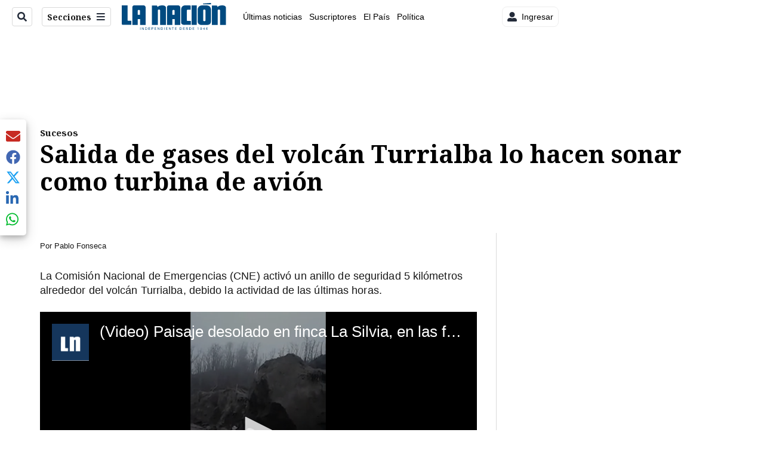

--- FILE ---
content_type: text/html; charset=utf-8
request_url: https://www.google.com/recaptcha/api2/aframe
body_size: 98
content:
<!DOCTYPE HTML><html><head><meta http-equiv="content-type" content="text/html; charset=UTF-8"></head><body><script nonce="b1-zASOCGXud9IcWOsQRfA">/** Anti-fraud and anti-abuse applications only. See google.com/recaptcha */ try{var clients={'sodar':'https://pagead2.googlesyndication.com/pagead/sodar?'};window.addEventListener("message",function(a){try{if(a.source===window.parent){var b=JSON.parse(a.data);var c=clients[b['id']];if(c){var d=document.createElement('img');d.src=c+b['params']+'&rc='+(localStorage.getItem("rc::a")?sessionStorage.getItem("rc::b"):"");window.document.body.appendChild(d);sessionStorage.setItem("rc::e",parseInt(sessionStorage.getItem("rc::e")||0)+1);localStorage.setItem("rc::h",'1769222920952');}}}catch(b){}});window.parent.postMessage("_grecaptcha_ready", "*");}catch(b){}</script></body></html>

--- FILE ---
content_type: text/vtt
request_url: https://assets-jpcust.jwpsrv.com/strips/jNehHsd8-120.vtt
body_size: -173
content:
WEBVTT

00:00.000 --> 00:02.000
jNehHsd8-120.jpg#xywh=0,0,120,67

00:02.000 --> 00:04.000
jNehHsd8-120.jpg#xywh=120,0,120,67

00:04.000 --> 00:06.000
jNehHsd8-120.jpg#xywh=240,0,120,67

00:06.000 --> 00:08.000
jNehHsd8-120.jpg#xywh=360,0,120,67

00:08.000 --> 00:10.000
jNehHsd8-120.jpg#xywh=0,67,120,67

00:10.000 --> 00:12.000
jNehHsd8-120.jpg#xywh=120,67,120,67

00:12.000 --> 00:14.000
jNehHsd8-120.jpg#xywh=240,67,120,67

00:14.000 --> 00:16.000
jNehHsd8-120.jpg#xywh=360,67,120,67

00:16.000 --> 00:18.000
jNehHsd8-120.jpg#xywh=0,134,120,67

00:18.000 --> 00:20.000
jNehHsd8-120.jpg#xywh=120,134,120,67

00:20.000 --> 00:22.000
jNehHsd8-120.jpg#xywh=240,134,120,67

00:22.000 --> 00:24.000
jNehHsd8-120.jpg#xywh=360,134,120,67

00:24.000 --> 00:26.448
jNehHsd8-120.jpg#xywh=0,201,120,67



--- FILE ---
content_type: application/javascript; charset=utf-8
request_url: https://fundingchoicesmessages.google.com/f/AGSKWxVKl8R31VYXt7GmgVcs2FMBoDWV6rY-SVSgaVka377YwYjfpDJGrg3z5a4fSgxeaguiNHTFD6YICN5mE0avCVLKirTorlK-3yw3MIJH7MnHLR1DXAhXscoOCBURWqb8o5LRjCHBU0cJYMuHeeFthAcMrAr6SPUsNfYZHjCIfnzYq1Qut5y5LaC5y0BD/_/adv2./ads/banner?.br/ads//ad728./ad728x.
body_size: -1288
content:
window['e391df51-3ece-4469-b094-377acee8ea94'] = true;

--- FILE ---
content_type: text/plain; charset=utf-8
request_url: https://clavis-gruponacion-prod.arc-perso.aws.arc.pub/clavis/training/site/la-nacion/documents/recommendations?limit=3
body_size: 15570
content:
{"type": "results", "version": "0.6.0", "content_elements": [{"canonical_url": "/sucesos/balacera-en-reconocido-centro-comercial-de-lindora/35JMXKZKM5FDDPX542XGKMMPUM/story/", "created_date": "2026-01-23T20:45:06.904Z", "display_date": "2026-01-24T00:11:06.041Z", "headlines": {"basic": "Balacera en reconocido centro comercial de Lindora deja un muerto y un herido frente a un bar; local opera con patente tur\u00edstica", "meta_title": "", "mobile": "", "native": "", "print": "", "tablet": "", "web": ""}, "last_updated_date": "2026-01-24T00:11:06.209Z", "promo_items": {"basic": {"_id": "BSBLX2HZURG7FGPPBDIZ52PYFU", "additional_properties": {"fullSizeResizeUrl": "/resizer/v2/BSBLX2HZURG7FGPPBDIZ52PYFU.jpg?auth=1a3bdcc41a8b4a3fe0221a6cca532396bd80ddb70bf4b0480eecb061a4d87fba", "galleries": [], "ingestionMethod": "manual", "iptc_job_identifier": "Cortes\u00eda", "keywords": [], "mime_type": "image/jpeg", "originalName": "IMG-20260123-WA0078.jpg", "originalUrl": "https://cloudfront-us-east-1.images.arcpublishing.com/gruponacion/BSBLX2HZURG7FGPPBDIZ52PYFU.jpg", "proxyUrl": "/resizer/v2/BSBLX2HZURG7FGPPBDIZ52PYFU.jpg?auth=1a3bdcc41a8b4a3fe0221a6cca532396bd80ddb70bf4b0480eecb061a4d87fba", "published": true, "resizeUrl": "/resizer/v2/BSBLX2HZURG7FGPPBDIZ52PYFU.jpg?auth=1a3bdcc41a8b4a3fe0221a6cca532396bd80ddb70bf4b0480eecb061a4d87fba", "restricted": false, "thumbnailResizeUrl": "/resizer/v2/BSBLX2HZURG7FGPPBDIZ52PYFU.jpg?auth=1a3bdcc41a8b4a3fe0221a6cca532396bd80ddb70bf4b0480eecb061a4d87fba&width=300", "version": 2, "template_id": 1203}, "address": {}, "alt_text": "Balacera en centro comercial en Lindora.", "auth": {"1": "1a3bdcc41a8b4a3fe0221a6cca532396bd80ddb70bf4b0480eecb061a4d87fba"}, "caption": "Balacera en centro comercial en Lindora.", "created_date": "2026-01-23T21:40:07Z", "credits": {"affiliation": [{"name": "Cortes\u00eda", "type": "author"}], "by": [{"byline": "Cortes\u00eda", "name": "Cortes\u00eda", "type": "author"}]}, "geo": {}, "height": 720, "image_type": "photograph", "last_updated_date": "2026-01-23T21:40:50Z", "licensable": false, "owner": {"id": "gruponacion", "sponsored": false}, "related_content": {"derivative_of": [{"referent": {"id": "LV6U3KECZ5F47B2OBWWFUEECBI", "type": "image"}, "type": "reference"}]}, "source": {"additional_properties": {"editor": "photo center"}, "edit_url": "https://gruponacion.arcpublishing.com/photo/BSBLX2HZURG7FGPPBDIZ52PYFU", "system": "photo center"}, "subtitle": "Balacera en centro comercial en Lindora", "taxonomy": {"associated_tasks": []}, "type": "image", "url": "https://cloudfront-us-east-1.images.arcpublishing.com/gruponacion/BSBLX2HZURG7FGPPBDIZ52PYFU.jpg", "version": "0.10.9", "width": 960, "syndication": {}, "creditIPTC": "Cortes\u00eda"}}, "publish_date": "2026-01-24T00:11:06.041Z", "taxonomy": {"primary_section": {"_id": "/sucesos"}}, "website": "la-nacion", "website_url": "/sucesos/balacera-en-reconocido-centro-comercial-de-lindora/35JMXKZKM5FDDPX542XGKMMPUM/story/", "websites": {"la-nacion": {"website_section": {"_id": "/sucesos", "_website": "la-nacion", "type": "section", "version": "0.6.0", "name": "Sucesos", "description": "Sucesos", "path": "/sucesos", "parent_id": "/", "parent": {"default": "/"}, "additional_properties": {"original": {"_id": "/sucesos", "site": {"site_title": "Sucesos", "site_url": "/sucesos", "site_about": null, "site_tagline": null, "site_description": "Sucesos", "site_keywords": "\u00faltimas noticias, sucesos, accidentes, en vivo, hoy, Costa Rica, seguridad, cr\u00edmenes, narcotr\u00e1fico", "native_app_rendering": null}, "social": {"twitter": null, "rss": null, "facebook": null, "archives": null}, "_admin": {"default_content": null, "tracking_node": null, "alias_ids": ["/la-nacion/sucesos"], "commercial_node": null}, "story_list": {"story_list_content": {}}, "in_the_news": {"in_the_news_usefeature": null, "in_the_news_usesectionbar": "false", "in_the_news_usebasepage": "/in-the-news-forsections/"}, "navigation": {"display_in_top_strip": null, "nav_display": null, "nav_title": null}, "advertisement": {"network_code": "175346488", "unit_code": "nacion/nacion_sucesos", "ad_unit_section": "/175346488/nacion/nacion_sucesos"}, "_website": "la-nacion", "name": "Sucesos", "order": {"LN-Hamburguesa": 1005, "HamburgerMenu": 1005, "LNVideos": 1003, "LN_BusquedaAvanzada": 1006, "hamburger-menu": 1012, "default": 1029, "composer": 1004, "horizontal-menu": 1008, "search-menu": 1005, "menuComposer": 1020}, "parent": {"default": "/", "LNVideos": "/", "LN-Hamburguesa": "/", "EF-Hamburguesa": null, "LN_BusquedaAvanzada": "/", "LN_BusquedaAvanzada2": null, "hamburger-menu": "/", "footer-menu": null, "HamburgerMenu": "/", "composer": "/", "horizontal-menu": "/", "search-menu": "/", "menuComposer": "/"}, "ancestors": {"default": ["/"], "LNVideos": [], "LN-Hamburguesa": [], "EF-Hamburguesa": [], "LN_BusquedaAvanzada": ["/"], "LN_BusquedaAvanzada2": [], "hamburger-menu": ["/"], "footer-menu": [], "HamburgerMenu": ["/"], "composer": ["/"], "horizontal-menu": ["/"], "search-menu": ["/"], "menuComposer": ["/"]}, "inactive": false, "node_type": "section"}}, "_website_section_id": "la-nacion./sucesos"}, "website_url": "/sucesos/balacera-en-reconocido-centro-comercial-de-lindora/35JMXKZKM5FDDPX542XGKMMPUM/story/"}}, "_id": "35JMXKZKM5FDDPX542XGKMMPUM"}, {"canonical_url": "/viva/querido-cantante-de-agrupacion-nacional-lucha-por/E35FVTJMA5F6JA3NOPVRK5X5BU/story/", "created_date": "2026-01-23T23:00:00.227Z", "display_date": "2026-01-24T00:02:31.946Z", "headlines": {"basic": "Querido cantante de agrupaci\u00f3n nacional lucha por su vida en el Calder\u00f3n Guardia: \u2018\u00c9l no est\u00e1 bien\u2019", "meta_title": "", "mobile": "", "native": "", "print": "", "tablet": "", "web": ""}, "last_updated_date": "2026-01-24T00:25:01.610Z", "promo_items": {"basic": {"_id": "EEGIS5A6CZGPBL5JA6PZ223CKM", "additional_properties": {"fullSizeResizeUrl": "/resizer/v2/EEGIS5A6CZGPBL5JA6PZ223CKM.JPG?auth=c229e28614a9b4090f3fe918cd2047a12c9b8dfaa8e4e1d86f2aa01e841cb4bb", "galleries": [], "ingestionMethod": "manual", "iptc_job_identifier": "2151107511", "keywords": ["hcg", "hospital calder\u00f3n guardia"], "mime_type": "image/jpeg", "originalName": "CalderonGuardia10.JPG", "originalUrl": "https://cloudfront-us-east-1.images.arcpublishing.com/gruponacion/EEGIS5A6CZGPBL5JA6PZ223CKM.JPG", "proxyUrl": "/resizer/v2/EEGIS5A6CZGPBL5JA6PZ223CKM.JPG?auth=c229e28614a9b4090f3fe918cd2047a12c9b8dfaa8e4e1d86f2aa01e841cb4bb", "published": true, "resizeUrl": "/resizer/v2/EEGIS5A6CZGPBL5JA6PZ223CKM.JPG?auth=c229e28614a9b4090f3fe918cd2047a12c9b8dfaa8e4e1d86f2aa01e841cb4bb", "restricted": false, "takenOn": "2025-10-03T08:50:37Z", "thumbnailResizeUrl": "/resizer/v2/EEGIS5A6CZGPBL5JA6PZ223CKM.JPG?auth=c229e28614a9b4090f3fe918cd2047a12c9b8dfaa8e4e1d86f2aa01e841cb4bb&width=300", "version": 1, "template_id": 1203}, "address": {}, "alt_text": "Hospital Calder\u00f3n Guardia, fachada", "auth": {"1": "c229e28614a9b4090f3fe918cd2047a12c9b8dfaa8e4e1d86f2aa01e841cb4bb"}, "caption": "03/10/2025   San Jos\u00e9. Hospital Calder\u00f3n Guardia (HCG). Foto: Rafael Pacheco Granados", "copyright": "Rafael Pacheco Granados", "created_date": "2026-01-24T00:24:01Z", "credits": {"affiliation": [{"name": "Rafael Pacheco Granados", "type": "author"}], "by": [{"byline": "Rafael Pacheco Granados", "name": "Rafael Pacheco Granados", "type": "author"}]}, "geo": {}, "height": 2072, "image_type": "photograph", "last_updated_date": "2026-01-24T00:24:11Z", "licensable": false, "owner": {"id": "gruponacion", "sponsored": false}, "related_content": {"derivative_of": [{"referent": {"id": "F7ZUPWYTERBR7EPEEFLXIOIMGY", "type": "image"}, "type": "reference"}]}, "source": {"additional_properties": {"editor": "photo center"}, "edit_url": "https://gruponacion.arcpublishing.com/photo/EEGIS5A6CZGPBL5JA6PZ223CKM", "system": "photo center"}, "subtitle": "Hospital Calder\u00f3n Guardia, fachada", "taxonomy": {"associated_tasks": []}, "type": "image", "url": "https://cloudfront-us-east-1.images.arcpublishing.com/gruponacion/EEGIS5A6CZGPBL5JA6PZ223CKM.JPG", "version": "0.10.9", "width": 3683}}, "publish_date": "2026-01-24T00:25:01.445Z", "taxonomy": {"primary_section": {"_id": "/viva"}}, "website": "la-nacion", "website_url": "/viva/querido-cantante-de-agrupacion-nacional-lucha-por/E35FVTJMA5F6JA3NOPVRK5X5BU/story/", "websites": {"la-nacion": {"website_section": {"_id": "/viva", "_website": "la-nacion", "type": "section", "version": "0.6.0", "name": "Viva", "description": "Viva", "path": "/viva", "parent_id": "/", "parent": {"default": "/"}, "additional_properties": {"original": {"_id": "/viva", "site": {"site_title": "Viva", "site_url": "/viva/", "site_about": null, "site_tagline": null, "site_description": "Viva", "site_keywords": "Noticias de entretenimiento, Costa Rica, famosos, cine, moda, m\u00fasica, series, pel\u00edculas, far\u00e1ndula", "native_app_rendering": null}, "social": {"twitter": null, "rss": null, "facebook": null, "archives": null}, "_admin": {"default_content": null, "tracking_node": null, "alias_ids": ["/la-nacion/viva"], "commercial_node": null}, "story_list": {"story_list_content": {}}, "in_the_news": {"in_the_news_usefeature": null, "in_the_news_usesectionbar": "false", "in_the_news_usebasepage": "/in-the-news-forsections/"}, "navigation": {"display_in_top_strip": null, "nav_display": null, "nav_title": null}, "advertisement": {"network_code": "175346488", "unit_code": "nacion/nacion_entretenimiento", "ad_unit_section": "/175346488/nacion/nacion_entretenimiento"}, "_website": "la-nacion", "name": "Viva", "order": {"LN-Hamburguesa": 1007, "HamburgerMenu": 1008, "LNVideos": 1006, "LN_BusquedaAvanzada": 1008, "hamburger-menu": 1011, "default": 1035, "composer": 1007, "horizontal-menu": 1011, "search-menu": 1007, "menuComposer": 1019}, "parent": {"default": "/", "LNVideos": "/", "LN-Hamburguesa": "/", "EF-Hamburguesa": null, "LN_BusquedaAvanzada": "/", "LN_BusquedaAvanzada2": null, "hamburger-menu": "/", "footer-menu": null, "HamburgerMenu": "/", "composer": "/", "horizontal-menu": "/", "search-menu": "/", "menuComposer": "/"}, "ancestors": {"default": ["/"], "LNVideos": [], "LN-Hamburguesa": [], "EF-Hamburguesa": [], "LN_BusquedaAvanzada": ["/"], "LN_BusquedaAvanzada2": [], "hamburger-menu": ["/"], "footer-menu": [], "HamburgerMenu": ["/"], "composer": ["/"], "horizontal-menu": ["/"], "search-menu": ["/"], "menuComposer": ["/"]}, "inactive": false, "node_type": "section"}}, "_website_section_id": "la-nacion./viva"}, "website_url": "/viva/querido-cantante-de-agrupacion-nacional-lucha-por/E35FVTJMA5F6JA3NOPVRK5X5BU/story/"}}, "_id": "E35FVTJMA5F6JA3NOPVRK5X5BU"}, {"canonical_url": "/viva/teletica-se-despide-de-figura-clave-de-de-boca-en/ZYDE4EK6MNBXTAFKFTQMKVLQ3E/story/", "created_date": "2026-01-23T22:10:29.333Z", "display_date": "2026-01-23T22:21:17.066Z", "headlines": {"basic": "Teletica se despide de figura clave de \u2018De boca en boca\u2019 y anuncia importante cambio en el programa", "meta_title": "", "mobile": "", "native": "", "print": "", "tablet": "", "web": ""}, "last_updated_date": "2026-01-23T22:53:15.712Z", "promo_items": {"basic": {"_id": "7JDYEOJP7NFUDEEFLEPHY5XA2U", "additional_properties": {"fullSizeResizeUrl": "/resizer/v2/7JDYEOJP7NFUDEEFLEPHY5XA2U.png?auth=0c5b9500825187ede478b33915d0fef4170bec5cc1b3109fdfd03e776ce5737f", "galleries": [], "ingestionMethod": "manual", "keywords": [], "mime_type": "image/png", "originalName": "Copia De Redacci\u00f3n_ Fotos De Listado Y Tarjetas Para Redes - 3.png", "originalUrl": "https://cloudfront-us-east-1.images.arcpublishing.com/gruponacion/7JDYEOJP7NFUDEEFLEPHY5XA2U.png", "proxyUrl": "/resizer/v2/7JDYEOJP7NFUDEEFLEPHY5XA2U.png?auth=0c5b9500825187ede478b33915d0fef4170bec5cc1b3109fdfd03e776ce5737f", "published": true, "resizeUrl": "/resizer/v2/7JDYEOJP7NFUDEEFLEPHY5XA2U.png?auth=0c5b9500825187ede478b33915d0fef4170bec5cc1b3109fdfd03e776ce5737f", "restricted": false, "thumbnailResizeUrl": "/resizer/v2/7JDYEOJP7NFUDEEFLEPHY5XA2U.png?auth=0c5b9500825187ede478b33915d0fef4170bec5cc1b3109fdfd03e776ce5737f&width=300", "version": 1, "template_id": 1215}, "address": {}, "alt_text": "Teletica", "auth": {"1": "0c5b9500825187ede478b33915d0fef4170bec5cc1b3109fdfd03e776ce5737f"}, "caption": "", "created_date": "2025-08-26T02:56:23Z", "credits": {"affiliation": [{"name": "Facebook", "type": "author"}], "by": [{"byline": "Facebook", "name": "Facebook", "type": "author"}]}, "geo": {}, "height": 628, "image_type": "photograph", "last_updated_date": "2025-08-26T02:56:42Z", "licensable": false, "owner": {"id": "gruponacion", "sponsored": false}, "source": {"additional_properties": {"editor": "photo center"}, "edit_url": "https://gruponacion.arcpublishing.com/photo/7JDYEOJP7NFUDEEFLEPHY5XA2U", "system": "photo center"}, "subtitle": "Teletica logo", "taxonomy": {"associated_tasks": []}, "type": "image", "url": "https://cloudfront-us-east-1.images.arcpublishing.com/gruponacion/7JDYEOJP7NFUDEEFLEPHY5XA2U.png", "version": "0.10.9", "width": 1116, "syndication": {}, "creditIPTC": "Facebook"}}, "publish_date": "2026-01-23T22:53:15.632Z", "taxonomy": {"primary_section": {"_id": "/viva"}}, "website": "la-nacion", "website_url": "/viva/teletica-se-despide-de-figura-clave-de-de-boca-en/ZYDE4EK6MNBXTAFKFTQMKVLQ3E/story/", "websites": {"la-nacion": {"website_section": {"_id": "/viva", "_website": "la-nacion", "type": "section", "version": "0.6.0", "name": "Viva", "description": "Viva", "path": "/viva", "parent_id": "/", "parent": {"default": "/"}, "additional_properties": {"original": {"_id": "/viva", "site": {"site_title": "Viva", "site_url": "/viva/", "site_about": null, "site_tagline": null, "site_description": "Viva", "site_keywords": "Noticias de entretenimiento, Costa Rica, famosos, cine, moda, m\u00fasica, series, pel\u00edculas, far\u00e1ndula", "native_app_rendering": null}, "social": {"twitter": null, "rss": null, "facebook": null, "archives": null}, "_admin": {"default_content": null, "tracking_node": null, "alias_ids": ["/la-nacion/viva"], "commercial_node": null}, "story_list": {"story_list_content": {}}, "in_the_news": {"in_the_news_usefeature": null, "in_the_news_usesectionbar": "false", "in_the_news_usebasepage": "/in-the-news-forsections/"}, "navigation": {"display_in_top_strip": null, "nav_display": null, "nav_title": null}, "advertisement": {"network_code": "175346488", "unit_code": "nacion/nacion_entretenimiento", "ad_unit_section": "/175346488/nacion/nacion_entretenimiento"}, "_website": "la-nacion", "name": "Viva", "order": {"LN-Hamburguesa": 1007, "HamburgerMenu": 1008, "LNVideos": 1006, "LN_BusquedaAvanzada": 1008, "hamburger-menu": 1011, "default": 1035, "composer": 1007, "horizontal-menu": 1011, "search-menu": 1007, "menuComposer": 1019}, "parent": {"default": "/", "LNVideos": "/", "LN-Hamburguesa": "/", "EF-Hamburguesa": null, "LN_BusquedaAvanzada": "/", "LN_BusquedaAvanzada2": null, "hamburger-menu": "/", "footer-menu": null, "HamburgerMenu": "/", "composer": "/", "horizontal-menu": "/", "search-menu": "/", "menuComposer": "/"}, "ancestors": {"default": ["/"], "LNVideos": [], "LN-Hamburguesa": [], "EF-Hamburguesa": [], "LN_BusquedaAvanzada": ["/"], "LN_BusquedaAvanzada2": [], "hamburger-menu": ["/"], "footer-menu": [], "HamburgerMenu": ["/"], "composer": ["/"], "horizontal-menu": ["/"], "search-menu": ["/"], "menuComposer": ["/"]}, "inactive": false, "node_type": "section"}}, "_website_section_id": "la-nacion./viva"}, "website_url": "/viva/teletica-se-despide-de-figura-clave-de-de-boca-en/ZYDE4EK6MNBXTAFKFTQMKVLQ3E/story/"}}, "_id": "ZYDE4EK6MNBXTAFKFTQMKVLQ3E"}]}